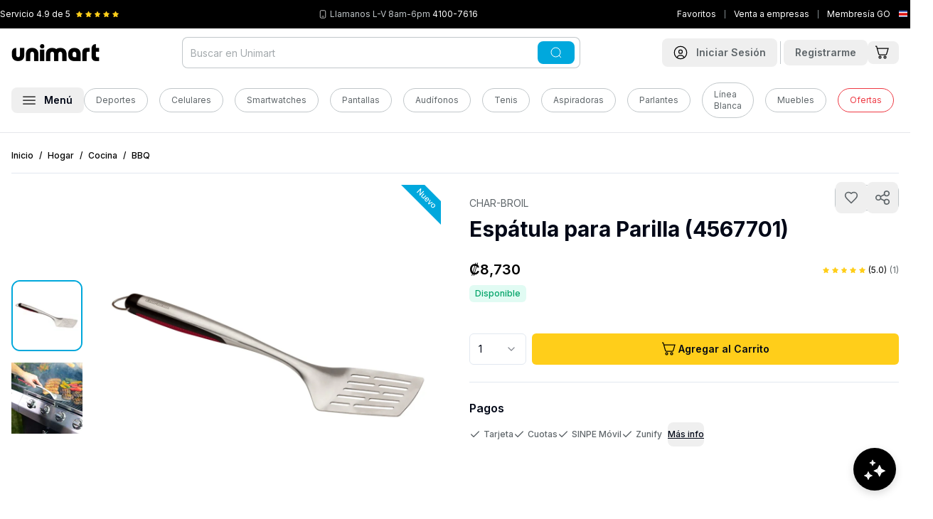

--- FILE ---
content_type: text/javascript
request_url: https://cdn.shopify.com/oxygen-v2/29406/33326/69828/2903279/assets/TestFreaksReviewsSection-BcI2G9EK.js
body_size: 4083
content:
import{r as e,j as s,R as a}from"./components-CJmJNa55.js";import{B as r}from"./button-DuhqA6xR.js";import{B as t}from"./badge-Bgo0QCEn.js";import{D as n,b as i,X as l,T as o,a as c,c as d,d as u,f as m}from"./typography-BY4GzvZg.js";import{A as x,a as h,b as p,c as g}from"./accordion-Dk_2Q386.js";import{P as v}from"./progress-DPpA8nrF.js";import{b as j,c as f}from"./createLucideIcon-BeK2u5Hp.js";import{S as y}from"./separator-Do5h7Lej.js";import{S as b,R as N}from"./ReviewStars-ClsaZ2CP.js";import{T as w}from"./TestFreaksItem-CkPFelR8.js";import{I as C}from"./input-BTWiKAXK.js";import{a as k}from"./axios-Bi9gu3CH.js";import{P as S}from"./plus-C9faygBB.js";import{M as q}from"./minus-D_t7LQ1h.js";import{C as _}from"./chevron-down-BRfJZjS9.js";import"./index-CtIwtFUr.js";const P=j("CirclePlus",[["circle",{cx:"12",cy:"12",r:"10",key:"1mglay"}],["path",{d:"M8 12h8",key:"1wcyev"}],["path",{d:"M12 8v8",key:"napkw2"}]]),D=j("Move",[["polyline",{points:"5 9 2 12 5 15",key:"1r5uj5"}],["polyline",{points:"9 5 12 2 15 5",key:"5v383o"}],["polyline",{points:"15 19 12 22 9 19",key:"g7qi8m"}],["polyline",{points:"19 9 22 12 19 15",key:"tpp73q"}],["line",{x1:"2",x2:"22",y1:"12",y2:"12",key:"1dnqot"}],["line",{x1:"12",x2:"12",y1:"2",y2:"22",key:"7eqyqh"}]]),z=j("ZoomIn",[["circle",{cx:"11",cy:"11",r:"8",key:"4ej97u"}],["line",{x1:"21",x2:"16.65",y1:"21",y2:"16.65",key:"13gj7c"}],["line",{x1:"11",x2:"11",y1:"8",y2:"14",key:"1vmskp"}],["line",{x1:"8",x2:"14",y1:"11",y2:"11",key:"durymu"}]]),M=j("ZoomOut",[["circle",{cx:"11",cy:"11",r:"8",key:"4ej97u"}],["line",{x1:"21",x2:"16.65",y1:"21",y2:"16.65",key:"13gj7c"}],["line",{x1:"8",x2:"14",y1:"11",y2:"11",key:"durymu"}]]),A=e.forwardRef((({className:e,...a},r)=>s.jsx("textarea",{className:f("flex min-h-[80px] w-full border border-input bg-background px-3 py-2 text-sm ring-offset-background focus-visible:outline-none focus-visible:ring-2 focus-visible:ring-ring focus-visible:ring-offset-2 disabled:cursor-not-allowed disabled:opacity-50 \n          \n          focus:ring-accent-blue focus-visible:ring-accent-blue\n          rounded-lg\n          placeholder:text-unimart-gray-100\n          ",e),ref:r,...a})));function U({src:a,alt:t,isOpen:o,onClose:c,width:d,height:u}){const[m,x]=e.useState(1),[h,p]=e.useState({x:0,y:0}),[g,v]=e.useState(!1),[j,f]=e.useState({x:0,y:0}),y=e.useRef(null);e.useEffect((()=>{x(1),p({x:0,y:0})}),[o]);const b=()=>{v(!1)};return e.useEffect((()=>{if(g){const e=()=>v(!1),s=()=>v(!1);return window.addEventListener("mouseup",e),window.addEventListener("touchend",s),()=>{window.removeEventListener("mouseup",e),window.removeEventListener("touchend",s)}}}),[g]),s.jsx(n,{open:o,onOpenChange:e=>!e&&c(),children:s.jsx(i,{className:"\n          w-full h-full max-w-none p-0 m-0 rounded-none inset-0 translate-x-0 translate-y-0 top-0 left-0 bottom-0 right-0\n          lg:left-0 lg:top-0 lg:translate-x-0 lg:translate-y-0 bg-white z-[90] border-0 shadow-none\n        ",onClick:c,overlayClassName:"bg-white z-[90]",closeButtonDisplay:!1,children:s.jsx("div",{className:"wrapper",children:s.jsx("div",{className:"flex flex-col h-full w-full",children:s.jsxs("div",{className:"flex-1 relative",children:[s.jsx("div",{className:"flex items-center justify-center h-full w-full",onClick:e=>e.stopPropagation(),ref:y,children:s.jsx("div",{className:"h-full w-full flex items-center justify-center overflow-hidden",style:{cursor:m>1?"move":"default"},children:s.jsx("img",{src:a,alt:t,className:"object-contain h-full max-h-[80vh]",style:{transform:`scale(${m}) translate(${h.x/m}px, ${h.y/m}px)`,transformOrigin:"center",userSelect:"none",transition:g?"none":"transform 0.2s ease-out"},width:d,height:u,onMouseDown:e=>{m>1&&(e.preventDefault(),v(!0),f({x:e.clientX-h.x,y:e.clientY-h.y}))},onMouseMove:e=>{if(g&&m>1){e.preventDefault();const s=e.clientX-j.x,a=e.clientY-j.y,r=250*(m-1),t=Math.max(Math.min(s,r),-r),n=Math.max(Math.min(a,r),-r);p({x:t,y:n})}},onMouseUp:b,onMouseLeave:b,onTouchStart:e=>{m>1&&(e.stopPropagation(),v(!0),f({x:e.touches[0].clientX-h.x,y:e.touches[0].clientY-h.y}))},onTouchMove:e=>{if(g&&m>1){e.stopPropagation(),e.preventDefault();const s=e.touches[0].clientX-j.x,a=e.touches[0].clientY-j.y,r=250*(m-1),t=Math.max(Math.min(s,r),-r),n=Math.max(Math.min(a,r),-r);p({x:t,y:n})}},onTouchEnd:()=>{v(!1)},draggable:!1,onClick:e=>e.stopPropagation()})})}),s.jsxs("div",{className:"absolute top-4 right-4 flex gap-2 z-[91]",onClick:e=>e.stopPropagation(),children:[s.jsx(r,{variant:"outline",size:"icon",onClick:e=>{e.stopPropagation(),x((e=>{const s=Math.max(e-.5,1);return 1===s&&p({x:0,y:0}),s}))},disabled:1>=m,className:"h-10 w-10 bg-white/80 border border-gray-300 text-gray-700 hover:bg-gray-100 hover:text-gray-900 shadow-md",children:s.jsx(M,{size:18})}),s.jsx(r,{variant:"outline",size:"icon",onClick:e=>{e.stopPropagation(),x((e=>Math.min(e+.5,3)))},disabled:m>=3,className:"h-10 w-10 bg-white/80 border border-gray-300 text-gray-700 hover:bg-gray-100 hover:text-gray-900 shadow-md",children:s.jsx(z,{size:18})}),s.jsx(r,{variant:"outline",size:"icon",onClick:c,className:"h-10 w-10 bg-white/80 border border-gray-300 text-gray-700 hover:bg-gray-100 hover:text-gray-900 shadow-md",children:s.jsx(l,{size:18})})]}),m>1&&s.jsxs("div",{className:"absolute top-4 left-4 flex items-center gap-1 text-gray-700 bg-white/80 py-2 px-3 rounded-md z-[91] border border-gray-300 shadow-md",children:[s.jsx(D,{size:16}),s.jsx("span",{className:"text-xs",children:"Arrastrar imagen"})]})]})})})})})}A.displayName="Textarea";const T=({review:a,listIndex:r})=>{const t=a.score?a.score/a.score_max*5:null,n=a.source||a.author||"Anonymous",[i,l]=e.useState(null);return s.jsx(w,{author:n,listIndex:r,date:a.date,reviewContent:a.extract,feedbackUrl:a.feedback_url,votesUp:a.votes_up,votesDown:a.votes_down,score:t,avatarImage:a.logo,children:s.jsxs(s.Fragment,{children:[a.pros&&s.jsxs(o,{className:"mb-2",children:[s.jsx("strong",{children:"Pros:"})," ",a.pros]}),a.cons&&s.jsxs(o,{className:"mb-2",children:[s.jsx("strong",{children:"Cons:"})," ",a.cons]}),a.images&&a.images.length>0&&s.jsx("div",{className:"flex flex-wrap gap-2 mt-2 mb-3",children:a.images.map(((e,a)=>s.jsx("button",{className:"relative w-24 h-24 overflow-hidden rounded-md border border-gray-200 cursor-pointer",onClick:()=>l(a),children:s.jsx("img",{src:e.icon,alt:`Review image ${a+1}`,className:"object-cover w-full h-full",width:e.icon_width,height:e.icon_height})},a)))}),null!==i&&a.images&&a.images.length>0&&s.jsx(U,{src:a.images[i].large,alt:`Review image ${i+1}`,isOpen:null!==i,onClose:()=>l(null),width:a.images[i].large_width,height:a.images[i].large_height})]})})},E=({variantSku:a,variantDisplayName:t,requestUrl:m})=>{const x="/external/test_freaks/review_create",[h,p]=e.useState(!1),[g,v]=e.useState(""),[j,f]=e.useState({...O,product_id:a,product_name:t,product_url:m}),[y,N]=e.useState(""),[w,_]=e.useState(""),D=e=>{f({...j,[e.target.name]:e.target.value})},z=s.jsxs("form",{action:x,method:"POST",onSubmit:async e=>{var s;p(!0),e.preventDefault();try{const e=await k.post(x,j);v(e.data.message)}catch(a){(null==(s=null==a?void 0:a.response)?void 0:s.data)&&v(a.response.data.message)}p(!1)},children:[s.jsxs("div",{className:"flex items-center gap-1 mb-4",children:[Array.from({length:5}).map(((e,a)=>{const t=a+1;return s.jsx(r,{variant:"ghost",size:"icon",className:"p-2 w-auto h-auto",onClick:()=>f({...j,score:t}),children:s.jsx(b,{fill:(j.score||0)<t?"#c1c7ca":"#FFCE1A"})},t)})),s.jsx(o,{className:"ml-3 text-unimart-gray-200",children:j.score?I[j.score]:"Da clic en las estrellas para evaluar producto"})]}),s.jsx(C,{name:"author",required:!0,placeholder:"Tu nombre (requerido)",className:"mb-2",onChange:D}),s.jsx(A,{name:"extract",onChange:e=>f({...j,content:e.target.value}),required:!0,placeholder:"Escribe aquí tu opinion sobre el articulo \n(requerido) \n \n Describa por ejemplo \n   -Por qué elegiste esta valoración\n   -Qué te gustó o no te gustó",className:"mb-2 min-h-[150px]"}),s.jsx(o,{className:"mb-2 text-unimart-gray-200",children:"Pros & contras"}),s.jsxs("div",{className:"flex w-full max-w-sm items-center space-x-2 mb-3",children:[s.jsx(C,{placeholder:"Un punto a favor sobre este artículo",value:y,onChange:e=>N(e.target.value)}),s.jsx(r,{variant:"ghost",size:"icon",onClick:()=>{f({...j,pros:[...j.pros,y]}),N("")},disabled:!y,children:s.jsx(P,{})})]}),j.pros.length>0&&s.jsx("div",{className:"flex flex-col gap-1 mb-3",children:j.pros.map(((e,a)=>s.jsxs("div",{className:"flex items-center border border-unimart-gray-100 rounded px-2",children:[s.jsx(S,{className:"mr-2",color:"#A4AAAD",size:16}),s.jsx(o,{className:"flex-1",children:e}),s.jsx(r,{variant:"ghost",size:"icon",onClick:()=>(e=>{f({...j,pros:j.pros.filter(((s,a)=>a!==e))})})(a),children:s.jsx(l,{})})]},a)))}),s.jsxs("div",{className:"flex w-full max-w-sm items-center space-x-2 mb-3",children:[s.jsx(C,{placeholder:"Un punto en contra sobre este artículo",value:w,onChange:e=>_(e.target.value)}),s.jsx(r,{variant:"ghost",size:"icon",onClick:()=>{f({...j,cons:[...j.cons,w]}),_("")},disabled:!w,children:s.jsx(P,{})})]}),j.cons.length>0&&s.jsx("div",{className:"flex flex-col gap-1 mb-3",children:j.cons.map(((e,a)=>s.jsxs("div",{className:"flex items-center border border-unimart-gray-100 rounded px-2",children:[s.jsx(q,{className:"mr-2",color:"#A4AAAD",size:16}),s.jsx(o,{className:"flex-1",children:e}),s.jsx(r,{variant:"ghost",size:"icon",onClick:()=>(e=>{f({...j,cons:j.cons.filter(((s,a)=>a!==e))})})(a),children:s.jsx(l,{})})]},a)))}),s.jsx(o,{className:"text-unimart-gray-200 mb-2",children:"Tu correo electrónico:"}),s.jsx(o,{variant:"caption",className:"text-unimart-gray-200 mb-2",children:"Se requiere correo electrónico válido para verificar esta valoración. Tu correo electrónico no se mostrará ni se compartirá con terceros."}),s.jsx(C,{name:"author_email",type:"email",onChange:D,required:!0,placeholder:"Correo electrónico (requerido)",className:"mb-4"}),s.jsx(r,{type:"submit",fullWidth:!0,disabled:h,children:"Enviar"})]}),M=s.jsx("div",{children:s.jsx(o,{variant:"h3",className:"text-center text-unimart-gray-200",children:g})});return s.jsxs(n,{onOpenChange:e=>{e||(f({...j,...O}),v(""))},children:[s.jsx(c,{asChild:!0,children:s.jsx(r,{variant:"outline",size:"lg",fullWidth:!0,children:"Escribir opinión"})}),s.jsxs(i,{children:[s.jsx(d,{children:s.jsx(u,{asChild:!0,children:s.jsx(o,{variant:"h3",className:"text-left pr-3",children:"Escribir opinión"})})}),s.jsxs("div",{className:"overflow-y-auto lg:overflow-y-visible",children:[g&&M,!g&&z]})]})]})},I={1:"No muy bueno. No lo recomiendo",2:"Le falta algo",3:"Promedio. Común",4:"Bueno. Lo recomiendo",5:"Perfecto! Altamente recomendado"},O={score:void 0,author:"",author_email:"",content:"",pros:[],cons:[]},R=({qa:e,listIndex:a})=>s.jsx(w,{author:e.author,listIndex:a,date:e.date,reviewContent:e.title,feedbackUrl:e.feedback_url,votesUp:e.votes_up,votesDown:e.votes_down,score:null,children:s.jsxs(s.Fragment,{children:[e.extract&&s.jsx(o,{children:e.extract}),e.responses.length>0&&s.jsx("div",{className:"flex flex-col pl-5 gap-2",children:e.responses.map(((e,a)=>s.jsx("div",{className:"bg-unimart-gray-25 p-4",children:s.jsx(w,{author:e.name,listIndex:a+1,date:e.date,reviewContent:e.response,score:null})},a)))})]})}),V=({variantSku:a,variantDisplayName:t,requestUrl:l,buttonClassName:x})=>{const h="/external/test_freaks/question_create",[p,g]=e.useState(!1),[v,j]=e.useState(""),[f,y]=e.useState({...W,product_id:a,product_name:t,product_url:l,question:"",details:"",mail_answer:"true"}),b=e=>{y({...f,[e.target.name]:e.target.value})},N=s.jsxs("form",{action:h,method:"POST",onSubmit:async e=>{var s;g(!0),e.preventDefault();try{const e=await k.post(h,f);j(e.data.message)}catch(a){(null==(s=null==a?void 0:a.response)?void 0:s.data)&&j(a.response.data.message)}g(!1)},children:[s.jsx(C,{name:"author",required:!0,placeholder:"Tu nombre (requerido)",className:"mb-2",onChange:b}),s.jsx(C,{name:"question",required:!0,placeholder:"Tu pregunta (requerido)",className:"mb-2",onChange:b}),s.jsx(A,{name:"details",onChange:e=>y({...f,details:e.target.value}),required:!0,placeholder:"Detalles adicionales (opcional)",className:"mb-2 min-h-[150px]"}),s.jsx(o,{className:"text-unimart-gray-200 mb-2",children:"Tu correo electrónico:"}),s.jsx(o,{variant:"caption",className:"text-unimart-gray-200 mb-2",children:"Se requiere correo electrónico válido para verificar esta valoración. Tu correo electrónico no se mostrará ni se compartirá con terceros."}),s.jsx(C,{name:"author_email",type:"email",onChange:b,required:!0,placeholder:"Correo electrónico (requerido)",className:"mb-4"}),s.jsx(r,{type:"submit",fullWidth:!0,disabled:p,children:"Enviar"})]}),w=s.jsx("div",{children:s.jsx(o,{variant:"h3",className:"text-center text-unimart-gray-200",children:v})});return s.jsxs(n,{onOpenChange:e=>{e||(y({...f,...W}),j(""))},children:[s.jsx(c,{asChild:!0,children:s.jsx(r,{variant:"outline",size:"lg",fullWidth:!0,className:x,children:"Hacer pregunta"})}),s.jsxs(i,{children:[s.jsxs(d,{children:[s.jsx(u,{asChild:!0,children:s.jsx(o,{variant:"h3",className:"text-left",children:"Hacer pregunta"})}),s.jsx(m,{className:"hidden",children:"Formulario para preguntas"})]}),s.jsxs("div",{className:"overflow-y-auto lg:overflow-y-visible",children:[v&&w,!v&&N]})]})]})},W={author:"",author_email:"",question:"",details:""},F=({data:e,className:a,selectedVariant:r,selectedVariantDisplayName:t,requestUrl:n})=>{var i;const l=(e=>{if(!e)return[0,0,0,0,0];const s=e.reduce(((e,s)=>e+s),0);return e.map((e=>s>0?e/s*100:0))})(e.totalScoreDistAll);return s.jsxs("div",{id:"testfreaks-reviews-section",className:f("scroll-mt-28",a),children:[s.jsx(o,{variant:"h3",htmlTag:"h2",className:"mb-5",children:"Opiniones & Preguntas"}),s.jsxs("div",{className:"grid grid-cols-1 gap-5 lg:grid-cols-2 lg:gap-x-10",children:[s.jsxs("div",{className:"border rounded-xl border-unimart-gray-50 p-5 lg:p-10",children:[s.jsxs("div",{className:"flex gap-10 mb-10",children:[s.jsxs("div",{className:"flex flex-col items-center justify-center",children:[s.jsx("h5",{className:"text-[36px] font-bold mb-2",children:e.displayScore.toFixed(1)}),s.jsx(N,{value:e.displayScore,displayValue:!1,className:"mb-2"}),s.jsxs(o,{variant:"caption",className:"text-unimart-gray-200",children:[e.totalScoresCount," opiniones"]})]}),s.jsxs("div",{className:"flex flex-col gap-3 flex-1",children:[s.jsx(L,{ratingScore:5,ratingCountPercentage:l[4]}),s.jsx(L,{ratingScore:4,ratingCountPercentage:l[3]}),s.jsx(L,{ratingScore:3,ratingCountPercentage:l[2]}),s.jsx(L,{ratingScore:2,ratingCountPercentage:l[1]}),s.jsx(L,{ratingScore:1,ratingCountPercentage:l[0]})]})]}),s.jsx(E,{variantSku:(null==r?void 0:r.sku)||"UNKNOWN",variantDisplayName:t,requestUrl:n})]}),s.jsx("div",{children:s.jsxs(x,{type:"multiple",defaultValue:["customer"],children:[s.jsx(X,{title:"Opiniones de expertos",accordionIdentifier:"pro",reviews:e.proReviews,initialNextPageUrl:null==(i=e.proReviews)?void 0:i.next_page_url,totalCount:e.reviewsSummary.pro_review_count||0}),s.jsx(X,{title:"Opiniones de usuarios",accordionIdentifier:"customer",reviews:e.userAndCustomerReviews,initialNextPageUrl:e.userAndCustomerReviews.users_next_page_url,totalCount:(e.reviewsSummary.user_review_count||0)+(e.reviewsSummary.your_review_count||0)}),s.jsx($,{data:e.questionsAndAnswers,selectedVariantSku:(null==r?void 0:r.sku)||"UNKNOWN",selectedVariantDisplayName:t,requestUrl:n})]})})]})]})},L=({ratingScore:e,ratingCountPercentage:a})=>s.jsxs("div",{className:"flex items-center",children:[s.jsx(o,{variant:"caption",className:"mr-1",children:e}),s.jsx(b,{className:"mr-3",height:14,width:14,"data-filled":!1,fill:"#c1c7ca"}),s.jsx(v,{value:a,className:"h-2"})]}),X=({title:n,accordionIdentifier:i,reviews:l,initialNextPageUrl:c,totalCount:d})=>{const[u,m]=e.useState([]),[x,v]=e.useState(c),[j,f]=e.useState(!1);if(e.useEffect((()=>{v(c),m([])}),[c]),!l||0==l.reviews.length)return null;const b=[...l.reviews,...u];return s.jsxs(h,{title:n,value:i,children:[s.jsx(p,{className:"hover:no-underline",children:s.jsxs("div",{className:"flex items-center",children:[s.jsx(o,{variant:"h4",className:"text-unimart-gray-200 group-data-[state=open]:text-black no-underline mr-2",children:n}),s.jsx(t,{size:"sm",children:s.jsx("span",{className:"no-underline",children:d})})]})}),s.jsxs(g,{children:[b.map(((e,r)=>s.jsxs(a.Fragment,{children:[s.jsx(T,{review:e,listIndex:r}),r<l.reviews.length-1&&s.jsx(y,{className:"my-5"})]},r))),x&&s.jsxs(r,{fullWidth:!0,className:"mt-5",onClick:async()=>{if(x){f(!0);try{const e=await k.get(x),s=e.data.reviews,a=e.data.next_page_url;m([...u,...s]),v(a)}catch(e){}finally{f(!1)}}},variant:"outline",disabled:j,children:["Ver más opiniones",s.jsx(_,{className:"ml-2"})]})]})]})},$=({data:e,selectedVariantSku:a,selectedVariantDisplayName:r,requestUrl:n})=>{const i=e&&e.questions&&e.questions.length>0,l=i?e.questions.length:0;return s.jsxs(h,{title:"Preguntas y respuestas",value:"qa",children:[s.jsx(p,{className:"hover:no-underline",children:s.jsxs("div",{className:"flex items-center",children:[s.jsx(o,{variant:"h4",className:"text-unimart-gray-200 group-data-[state=open]:text-black no-underline mr-2",children:"Preguntas y respuestas"}),s.jsx(t,{size:"sm",children:s.jsx("span",{className:"no-underline",children:l})})]})}),s.jsxs(g,{children:[s.jsx(V,{variantSku:a,variantDisplayName:r,requestUrl:n,buttonClassName:"mb-4"}),!i&&s.jsx(o,{variant:"body",className:"text-unimart-gray-200 text-center my-5",children:"Sé el primero en hacer una pregunta"}),i&&e.questions.map(((e,a)=>s.jsx(R,{qa:e,listIndex:a},a)))]})]})};export{F as default};


--- FILE ---
content_type: text/javascript
request_url: https://cdn.shopify.com/oxygen-v2/29406/33326/69828/2903279/assets/CreateNewListForm-BGJ4fYW-.js
body_size: 777
content:
import{j as e,r as t}from"./components-CJmJNa55.js";import{W as s}from"./index-D9bJrFDs.js";import{B as a}from"./button-DuhqA6xR.js";import{T as r}from"./typography-BY4GzvZg.js";import{I as n}from"./input-BTWiKAXK.js";import{S as i}from"./store-apis-DuujmNYB.js";function l({fetcher:s,analytics:r,children:n,disabled:i,onSuccess:l}){const d=t.useRef(null),c=t.useRef(l);return t.useEffect((()=>{c.current=l}),[l]),t.useEffect((()=>{var e;if("idle"===s.state&&s.data&&s.data!==d.current){if(d.current=s.data,"object"!=typeof s.data||!s.data)return;!("errors"in s.data&&Array.isArray(s.data.errors)&&s.data.errors.length>0)&&s.data.cart&&(null==(e=c.current)||e.call(c))}"submitting"===s.state&&(d.current=null)}),[s.state,s.data]),e.jsxs(e.Fragment,{children:[e.jsx("input",{name:"analytics",type:"hidden",value:JSON.stringify(r)}),e.jsx(a,{type:"submit",onClick:e=>{i&&e.preventDefault()},disabled:"idle"!==s.state,variant:"default",size:"lg",fullWidth:!0,className:i?"opacity-50 cursor-not-allowed":"",children:n})]})}function d({analytics:t,children:a,disabled:r,lines:n,onClick:i,productTags:d,onSuccess:c}){return e.jsx(s,{route:"/cart",inputs:{lines:n,productTags:d},action:s.ACTIONS.LinesAdd,children:s=>e.jsx(l,{fetcher:s,analytics:t,disabled:r,onSuccess:c,children:a})})}const c=t.createContext({selectedCustomNameIndex:0,setselectedCustomNameIndex:()=>{},savedList:[],setsavedList:()=>{},WishlistText:"",setWishlistText:()=>{},shareListSenderName:"",setShareListSenderName:()=>{},senderEmail:"",setSenderEmail:()=>{}}),o=({children:s})=>{const[a,r]=t.useState(0),[n,i]=t.useState([]),[l,d]=t.useState("Add"),[o,m]=t.useState("SwymCorp"),[u,h]=t.useState("admin@swymcorp.com");return e.jsx(c.Provider,{value:{selectedCustomNameIndex:a,setselectedCustomNameIndex:r,savedList:n,setsavedList:i,WishlistText:l,setWishlistText:d,shareListSenderName:o,setShareListSenderName:m,senderEmail:u,setSenderEmail:h},children:s})},m=({existingListNames:s,onSubmit:l,loading:d,onCancel:c})=>{const[o,m]=t.useState(),[u,h]=t.useState("");return e.jsxs("div",{children:[e.jsx(n,{onChange:function(e){const t=e.target.value;h(t),m(function(e){let t=function(e,t){return e?3>e.length?t.minLength:e.length>50?t.maxLength:void 0:t.empty}(e,{empty:"Debe ingresar un nombre para la lista",minLength:"Nombre debe tener al menos 3 caracteres",maxLength:"Nombre debe tener menos de 50 caracteres"}),a=((e,t,s)=>{if(-1!==t.indexOf(e))return s})(e,s,"List name already exists");return t||a}(t))},placeholder:i.defaultWishlistName,value:u}),e.jsx(r,{className:"text-accent-red mt-3",role:"alert",children:o}),e.jsxs("div",{className:"flex flex-col mt-5",children:[e.jsx(a,{onClick:()=>{l(u)},disabled:d||!!o||!u,className:"mb-3",children:"Crear lista"}),!!c&&e.jsx(a,{onClick:()=>{c&&(h(""),c())},variant:"outline",className:"text-sm font-bold",children:"Cancelar"})]})]})};export{d as A,m as C,c as D,o as W};


--- FILE ---
content_type: text/javascript
request_url: https://cdn.shopify.com/oxygen-v2/29406/33326/69828/2903279/assets/Money-BJ3qGCB0.js
body_size: 567
content:
import{r,j as e}from"./components-CJmJNa55.js";import{c as o}from"./createLucideIcon-BeK2u5Hp.js";const t=r.createContext({storeDomain:"test",storefrontToken:"abc123",storefrontApiVersion:"2024-10",countryIsoCode:"US",languageIsoCode:"EN",getStorefrontApiUrl:()=>"",getPublicTokenHeaders:()=>({}),getShopifyDomain:()=>""});const n=new Map;function a(r,e){const o=JSON.stringify([r,e]);return function(){let t=n.get(o);return t||(t=new Intl.NumberFormat(r,e),n.set(o,t)),t}}const i=({data:n,className:i,clearDecimals:u=!1})=>{const c=function(e){const{countryIsoCode:o,languageIsoCode:n}=function(){const e=r.useContext(t);if(!e)throw new Error("'useShop()' must be a descendent of <ShopifyProvider/>");return e}(),i=n.includes("_")?n.replace("_","-"):`${n}-${o}`;if(!i)throw new Error("useMoney(): Unable to get 'locale' from 'useShop()', which means that 'locale' was not passed to '<ShopifyProvider/>'. 'locale' is required for 'useMoney()' to work");const u=parseFloat(e.amount),{defaultFormatter:c,nameFormatter:s,narrowSymbolFormatter:l,withoutTrailingZerosFormatter:m,withoutCurrencyFormatter:y,withoutTrailingZerosOrCurrencyFormatter:f}=r.useMemo((()=>{const r={style:"currency",currency:e.currencyCode};return{defaultFormatter:a(i,r),nameFormatter:a(i,{...r,currencyDisplay:"name"}),narrowSymbolFormatter:a(i,{...r,currencyDisplay:"narrowSymbol"}),withoutTrailingZerosFormatter:a(i,{...r,minimumFractionDigits:0,maximumFractionDigits:0}),withoutCurrencyFormatter:a(i),withoutTrailingZerosOrCurrencyFormatter:a(i,{minimumFractionDigits:0,maximumFractionDigits:0})}}),[e.currencyCode,i]),d=r=>"currency"===r.type,g=r.useMemo((()=>({original:()=>e,currencyCode:()=>e.currencyCode,localizedString:()=>c().format(u),parts:()=>c().formatToParts(u),withoutTrailingZeros:()=>u%1==0?m().format(u):c().format(u),withoutTrailingZerosAndCurrency:()=>u%1==0?f().format(u):y().format(u),currencyName:()=>{var r,o;return null!=(r=null==(o=s().formatToParts(u).find(d))?void 0:o.value)?r:e.currencyCode},currencySymbol:()=>{var r,o;return null!=(r=null==(o=c().formatToParts(u).find(d))?void 0:o.value)?r:e.currencyCode},currencyNarrowSymbol:()=>{var r,e;return null!=(r=null==(e=l().formatToParts(u).find(d))?void 0:e.value)?r:""},amount:()=>c().formatToParts(u).filter((r=>["decimal","fraction","group","integer","literal"].includes(r.type))).map((r=>r.value)).join("")})),[e,u,s,c,l,y,m,f]);return r.useMemo((()=>new Proxy(g,{get:(r,e)=>{var o;return null==(o=Reflect.get(r,e))?void 0:o.call(null)}})),[g])}(n),s=r.useCallback(((r,e)=>{let o=r.replace(/\s/g,"");if(e){const r=o.lastIndexOf(".");-1!==r&&(o=o.substring(0,r))}return o}),[])(c.withoutTrailingZerosAndCurrency,u);return e.jsxs("span",{className:o("money",i),children:[c.currencyNarrowSymbol,s]})};export{i as M};


--- FILE ---
content_type: image/svg+xml
request_url: https://cdn.shopify.com/oxygen-v2/29406/33326/69828/2903279/assets/services-black-EbdHGcGg.svg
body_size: -88
content:
<svg width="40" height="40" viewBox="0 0 40 40" fill="none" xmlns="http://www.w3.org/2000/svg">
<path d="M28 4H12C7.58172 4 4 7.58172 4 12V28C4 32.4183 7.58172 36 12 36H28C32.4183 36 36 32.4183 36 28V12C36 7.58172 32.4183 4 28 4Z" fill="black"/>
<g clip-path="url(#clip0_390_13601)">
<path opacity="0.9" d="M20 12C18.2641 12 16.5992 12.6896 15.3717 13.9171C14.1442 15.1446 13.4546 16.8095 13.4546 18.5455V23.6364C13.4546 24.8436 14.4291 25.8182 15.6364 25.8182H17.8182V20H14.9091V18.5455C14.9091 15.7309 17.1855 13.4545 20 13.4545C22.8146 13.4545 25.091 15.7309 25.091 18.5455V20H22.1819V25.8182H25.091V26.5455H20V28H24.3637C25.571 28 26.5455 27.0255 26.5455 25.8182V18.5455C26.5455 16.8095 25.8559 15.1446 24.6284 13.9171C23.4009 12.6896 21.736 12 20 12Z" fill="white"/>
</g>
<defs>
<clipPath id="clip0_390_13601">
<rect width="16" height="16" fill="white" transform="translate(12 12)"/>
</clipPath>
</defs>
</svg>


--- FILE ---
content_type: text/javascript
request_url: https://cdn.shopify.com/oxygen-v2/29406/33326/69828/2903279/assets/ProductImage-CkHgaDbm.js
body_size: 15205
content:
import{h as e,r as t,j as r}from"./components-CJmJNa55.js";import{u as n}from"./useMediaQuery-BLjKXmpG.js";import{c as o}from"./productUtils-gpLAB3tr.js";import{C as a,a as i,d as s,c,b as l}from"./carousel-Zv_rH0hM.js";import{D as u,a as d,b as f,c as p,d as h,e as m}from"./typography-BY4GzvZg.js";import{c as g}from"./createLucideIcon-BeK2u5Hp.js";import{i as y}from"./isNil-aV-w2MPu.js";import{I as v}from"./Image-CtAufLdB.js";import"./button-DuhqA6xR.js";import"./chevron-left-B2YHA8uV.js";import"./chevron-right-BvTLLejJ.js";var b={exports:{}},x={};(()=>{var e={679:(e,t,r)=>{var n=r(296),o={childContextTypes:!0,contextType:!0,contextTypes:!0,defaultProps:!0,displayName:!0,getDefaultProps:!0,getDerivedStateFromError:!0,getDerivedStateFromProps:!0,mixins:!0,propTypes:!0,type:!0},a={name:!0,length:!0,prototype:!0,caller:!0,callee:!0,arguments:!0,arity:!0},i={$$typeof:!0,compare:!0,defaultProps:!0,displayName:!0,propTypes:!0,type:!0},s={};function c(e){return n.isMemo(e)?i:s[e.$$typeof]||o}s[n.ForwardRef]={$$typeof:!0,render:!0,defaultProps:!0,displayName:!0,propTypes:!0},s[n.Memo]=i;var l=Object.defineProperty,u=Object.getOwnPropertyNames,d=Object.getOwnPropertySymbols,f=Object.getOwnPropertyDescriptor,p=Object.getPrototypeOf,h=Object.prototype;e.exports=function e(t,r,n){if("string"!=typeof r){if(h){var o=p(r);o&&o!==h&&e(t,o,n)}var i=u(r);d&&(i=i.concat(d(r)));for(var s=c(t),m=c(r),g=0;g<i.length;++g){var y=i[g];if(!(a[y]||n&&n[y]||m&&m[y]||s&&s[y])){var v=f(r,y);try{l(t,y,v)}catch(b){}}}}return t}},103:(e,t)=>{var r="function"==typeof Symbol&&Symbol.for,n=r?Symbol.for("react.element"):60103,o=r?Symbol.for("react.portal"):60106,a=r?Symbol.for("react.fragment"):60107,i=r?Symbol.for("react.strict_mode"):60108,s=r?Symbol.for("react.profiler"):60114,c=r?Symbol.for("react.provider"):60109,l=r?Symbol.for("react.context"):60110,u=r?Symbol.for("react.async_mode"):60111,d=r?Symbol.for("react.concurrent_mode"):60111,f=r?Symbol.for("react.forward_ref"):60112,p=r?Symbol.for("react.suspense"):60113,h=r?Symbol.for("react.suspense_list"):60120,m=r?Symbol.for("react.memo"):60115,g=r?Symbol.for("react.lazy"):60116,y=r?Symbol.for("react.block"):60121,v=r?Symbol.for("react.fundamental"):60117,b=r?Symbol.for("react.responder"):60118,x=r?Symbol.for("react.scope"):60119;function w(e){if("object"==typeof e&&null!==e){var t=e.$$typeof;switch(t){case n:switch(e=e.type){case u:case d:case a:case s:case i:case p:return e;default:switch(e=e&&e.$$typeof){case l:case f:case g:case m:case c:return e;default:return t}}case o:return t}}}function S(e){return w(e)===d}t.AsyncMode=u,t.ConcurrentMode=d,t.ContextConsumer=l,t.ContextProvider=c,t.Element=n,t.ForwardRef=f,t.Fragment=a,t.Lazy=g,t.Memo=m,t.Portal=o,t.Profiler=s,t.StrictMode=i,t.Suspense=p,t.isAsyncMode=function(e){return S(e)||w(e)===u},t.isConcurrentMode=S,t.isContextConsumer=function(e){return w(e)===l},t.isContextProvider=function(e){return w(e)===c},t.isElement=function(e){return"object"==typeof e&&null!==e&&e.$$typeof===n},t.isForwardRef=function(e){return w(e)===f},t.isFragment=function(e){return w(e)===a},t.isLazy=function(e){return w(e)===g},t.isMemo=function(e){return w(e)===m},t.isPortal=function(e){return w(e)===o},t.isProfiler=function(e){return w(e)===s},t.isStrictMode=function(e){return w(e)===i},t.isSuspense=function(e){return w(e)===p},t.isValidElementType=function(e){return"string"==typeof e||"function"==typeof e||e===a||e===d||e===s||e===i||e===p||e===h||"object"==typeof e&&null!==e&&(e.$$typeof===g||e.$$typeof===m||e.$$typeof===c||e.$$typeof===l||e.$$typeof===f||e.$$typeof===v||e.$$typeof===b||e.$$typeof===x||e.$$typeof===y)},t.typeOf=w},296:(e,t,r)=>{e.exports=r(103)},921:(e,t)=>{var r,n=Symbol.for("react.element"),o=Symbol.for("react.portal"),a=Symbol.for("react.fragment"),i=Symbol.for("react.strict_mode"),s=Symbol.for("react.profiler"),c=Symbol.for("react.provider"),l=Symbol.for("react.context"),u=Symbol.for("react.server_context"),d=Symbol.for("react.forward_ref"),f=Symbol.for("react.suspense"),p=Symbol.for("react.suspense_list"),h=Symbol.for("react.memo"),m=Symbol.for("react.lazy"),g=Symbol.for("react.offscreen");r=Symbol.for("react.module.reference"),t.isValidElementType=function(e){return"string"==typeof e||"function"==typeof e||e===a||e===s||e===i||e===f||e===p||e===g||"object"==typeof e&&null!==e&&(e.$$typeof===m||e.$$typeof===h||e.$$typeof===c||e.$$typeof===l||e.$$typeof===d||e.$$typeof===r||void 0!==e.getModuleId)},t.typeOf=function(e){if("object"==typeof e&&null!==e){var t=e.$$typeof;switch(t){case n:switch(e=e.type){case a:case s:case i:case f:case p:return e;default:switch(e=e&&e.$$typeof){case u:case l:case d:case m:case h:case c:return e;default:return t}}case o:return t}}}},864:(e,t,r)=>{e.exports=r(921)},774:e=>{e.exports=function(e,t,r,n){var o=r?r.call(n,e,t):void 0;if(void 0!==o)return!!o;if(e===t)return!0;if("object"!=typeof e||!e||"object"!=typeof t||!t)return!1;var a=Object.keys(e),i=Object.keys(t);if(a.length!==i.length)return!1;for(var s=Object.prototype.hasOwnProperty.bind(t),c=0;c<a.length;c++){var l=a[c];if(!s(l))return!1;var u=e[l],d=t[l];if(!1===(o=r?r.call(n,u,d,l):void 0)||void 0===o&&u!==d)return!1}return!0}}},r={};function n(t){var o=r[t];if(void 0!==o)return o.exports;var a=r[t]={exports:{}};return e[t](a,a.exports,n),a.exports}n.n=e=>{var t=e&&e.__esModule?()=>e.default:()=>e;return n.d(t,{a:t}),t},n.d=(e,t)=>{for(var r in t)n.o(t,r)&&!n.o(e,r)&&Object.defineProperty(e,r,{enumerable:!0,get:t[r]})},n.o=(e,t)=>Object.prototype.hasOwnProperty.call(e,t),n.r=e=>{"undefined"!=typeof Symbol&&Symbol.toStringTag&&Object.defineProperty(e,Symbol.toStringTag,{value:"Module"}),Object.defineProperty(e,"__esModule",{value:!0})},n.nc=void 0;var o={};(()=>{n.r(o),n.d(o,{default:()=>Fe});const e=t;var r=n.n(e),a=n(864),i=n(774);n.n(i);const s=function(e){function t(e,n,c,l,f){for(var p,h,m,g,x,S=0,k=0,C=0,A=0,j=0,R=0,$=m=p=0,_=0,M=0,D=0,L=0,F=c.length,B=F-1,G="",H="",Y="",U="";F>_;){if(h=c.charCodeAt(_),_===B&&0!==k+A+C+S&&(0!==k&&(h=47===k?10:47),A=C=S=0,F++,B++),0===k+A+C+S){if(_===B&&(M>0&&(G=G.replace(d,"")),G.trim().length>0)){switch(h){case 32:case 9:case 59:case 13:case 10:break;default:G+=c.charAt(_)}h=59}switch(h){case 123:for(p=(G=G.trim()).charCodeAt(0),m=1,L=++_;F>_;){switch(h=c.charCodeAt(_)){case 123:m++;break;case 125:m--;break;case 47:switch(h=c.charCodeAt(_+1)){case 42:case 47:e:{for($=_+1;B>$;++$)switch(c.charCodeAt($)){case 47:if(42===h&&42===c.charCodeAt($-1)&&_+2!==$){_=$+1;break e}break;case 10:if(47===h){_=$+1;break e}}_=$}}break;case 91:h++;case 40:h++;case 34:case 39:for(;_++<B&&c.charCodeAt(_)!==h;);}if(0===m)break;_++}if(m=c.substring(L,_),0===p&&(p=(G=G.replace(u,"").trim()).charCodeAt(0)),64===p){switch(M>0&&(G=G.replace(d,"")),h=G.charCodeAt(1)){case 100:case 109:case 115:case 45:M=n;break;default:M=N}if(L=(m=t(n,M,m,h,f+1)).length,T>0&&(x=s(3,m,M=r(N,G,D),n,O,I,L,h,f,l),G=M.join(""),void 0!==x&&0===(L=(m=x.trim()).length)&&(h=0,m="")),L>0)switch(h){case 115:G=G.replace(w,i);case 100:case 109:case 45:m=G+"{"+m+"}";break;case 107:m=(G=G.replace(y,"$1 $2"))+"{"+m+"}",m=1===E||2===E&&a("@"+m,3)?"@-webkit-"+m+"@"+m:"@"+m;break;default:m=G+m,112===l&&(H+=m,m="")}else m=""}else m=t(n,r(n,G,D),m,l,f+1);Y+=m,m=D=M=$=p=0,G="",h=c.charCodeAt(++_);break;case 125:case 59:if((L=(G=(M>0?G.replace(d,""):G).trim()).length)>1)switch(0===$&&(p=G.charCodeAt(0),45===p||p>96&&123>p)&&(L=(G=G.replace(" ",":")).length),T>0&&void 0!==(x=s(1,G,n,e,O,I,H.length,l,f,l))&&0===(L=(G=x.trim()).length)&&(G="\0\0"),p=G.charCodeAt(0),h=G.charCodeAt(1),p){case 0:break;case 64:if(105===h||99===h){U+=G+c.charAt(_);break}default:58!==G.charCodeAt(L-1)&&(H+=o(G,p,h,G.charCodeAt(2)))}D=M=$=p=0,G="",h=c.charCodeAt(++_)}}switch(h){case 13:case 10:47===k?k=0:0===1+p&&107!==l&&G.length>0&&(M=1,G+="\0"),T*z>0&&s(0,G,n,e,O,I,H.length,l,f,l),I=1,O++;break;case 59:case 125:if(0===k+A+C+S){I++;break}default:switch(I++,g=c.charAt(_),h){case 9:case 32:if(0===A+S+k)switch(j){case 44:case 58:case 9:case 32:g="";break;default:32!==h&&(g=" ")}break;case 0:g="\\0";break;case 12:g="\\f";break;case 11:g="\\v";break;case 38:0===A+k+S&&(M=D=1,g="\f"+g);break;case 108:if(0===A+k+S+P&&$>0)switch(_-$){case 2:112===j&&58===c.charCodeAt(_-3)&&(P=j);case 8:111===R&&(P=R)}break;case 58:0===A+k+S&&($=_);break;case 44:0===k+C+A+S&&(M=1,g+="\r");break;case 34:case 39:0===k&&(A=A===h?0:0===A?h:A);break;case 91:0===A+k+C&&S++;break;case 93:0===A+k+C&&S--;break;case 41:0===A+k+S&&C--;break;case 40:0===A+k+S&&(0===p&&(2*j+3*R==533||(p=1)),C++);break;case 64:0===k+C+A+S+$+m&&(m=1);break;case 42:case 47:if(0>=A+S+C)switch(k){case 0:switch(2*h+3*c.charCodeAt(_+1)){case 235:k=47;break;case 220:L=_,k=42}break;case 42:47===h&&42===j&&L+2!==_&&(33===c.charCodeAt(L+2)&&(H+=c.substring(L,_+1)),g="",k=0)}}0===k&&(G+=g)}R=j,j=h,_++}if((L=H.length)>0){if(M=n,T>0&&void 0!==(x=s(2,H,M,e,O,I,L,l,f,l))&&0===(H=x).length)return U+H+Y;if(H=M.join(",")+"{"+H+"}",0!=E*P){switch(2!==E||a(H,2)||(P=0),P){case 111:H=H.replace(b,":-moz-$1")+H;break;case 112:H=H.replace(v,"::-webkit-input-$1")+H.replace(v,"::-moz-$1")+H.replace(v,":-ms-input-$1")+H}P=0}}return U+H+Y}function r(e,t,r){var o=t.trim().split(m);t=o;var a=o.length,i=e.length;switch(i){case 0:case 1:var s=0;for(e=0===i?"":e[0]+" ";a>s;++s)t[s]=n(e,t[s],r).trim();break;default:var c=s=0;for(t=[];a>s;++s)for(var l=0;i>l;++l)t[c++]=n(e[l]+" ",o[s],r).trim()}return t}function n(e,t,r){var n=t.charCodeAt(0);switch(33>n&&(n=(t=t.trim()).charCodeAt(0)),n){case 38:return t.replace(g,"$1"+e.trim());case 58:return e.trim()+t.replace(g,"$1"+e.trim());default:if(1*r>0&&t.indexOf("\f")>0)return t.replace(g,(58===e.charCodeAt(0)?"":"$1")+e.trim())}return e+t}function o(e,t,r,n){var i=e+";",s=2*t+3*r+4*n;if(944===s){e=i.indexOf(":",9)+1;var c=i.substring(e,i.length-1).trim();return c=i.substring(0,e).trim()+c+";",1===E||2===E&&a(c,1)?"-webkit-"+c+c:c}if(0===E||2===E&&!a(i,1))return i;switch(s){case 1015:return 97===i.charCodeAt(10)?"-webkit-"+i+i:i;case 951:return 116===i.charCodeAt(3)?"-webkit-"+i+i:i;case 963:return 110===i.charCodeAt(5)?"-webkit-"+i+i:i;case 1009:if(100!==i.charCodeAt(4))break;case 969:case 942:return"-webkit-"+i+i;case 978:return"-webkit-"+i+"-moz-"+i+i;case 1019:case 983:return"-webkit-"+i+"-moz-"+i+"-ms-"+i+i;case 883:if(45===i.charCodeAt(8))return"-webkit-"+i+i;if(i.indexOf("image-set(",11)>0)return i.replace(j,"$1-webkit-$2")+i;break;case 932:if(45===i.charCodeAt(4))switch(i.charCodeAt(5)){case 103:return"-webkit-box-"+i.replace("-grow","")+"-webkit-"+i+"-ms-"+i.replace("grow","positive")+i;case 115:return"-webkit-"+i+"-ms-"+i.replace("shrink","negative")+i;case 98:return"-webkit-"+i+"-ms-"+i.replace("basis","preferred-size")+i}return"-webkit-"+i+"-ms-"+i+i;case 964:return"-webkit-"+i+"-ms-flex-"+i+i;case 1023:if(99!==i.charCodeAt(8))break;return"-webkit-box-pack"+(c=i.substring(i.indexOf(":",15)).replace("flex-","").replace("space-between","justify"))+"-webkit-"+i+"-ms-flex-pack"+c+i;case 1005:return p.test(i)?i.replace(f,":-webkit-")+i.replace(f,":-moz-")+i:i;case 1e3:switch(t=(c=i.substring(13).trim()).indexOf("-")+1,c.charCodeAt(0)+c.charCodeAt(t)){case 226:c=i.replace(x,"tb");break;case 232:c=i.replace(x,"tb-rl");break;case 220:c=i.replace(x,"lr");break;default:return i}return"-webkit-"+i+"-ms-"+c+i;case 1017:if(-1===i.indexOf("sticky",9))break;case 975:switch(t=(i=e).length-10,s=(c=(33===i.charCodeAt(t)?i.substring(0,t):i).substring(e.indexOf(":",7)+1).trim()).charCodeAt(0)+(0|c.charCodeAt(7))){case 203:if(111>c.charCodeAt(8))break;case 115:i=i.replace(c,"-webkit-"+c)+";"+i;break;case 207:case 102:i=i.replace(c,"-webkit-"+(s>102?"inline-":"")+"box")+";"+i.replace(c,"-webkit-"+c)+";"+i.replace(c,"-ms-"+c+"box")+";"+i}return i+";";case 938:if(45===i.charCodeAt(5))switch(i.charCodeAt(6)){case 105:return c=i.replace("-items",""),"-webkit-"+i+"-webkit-box-"+c+"-ms-flex-"+c+i;case 115:return"-webkit-"+i+"-ms-flex-item-"+i.replace(k,"")+i;default:return"-webkit-"+i+"-ms-flex-line-pack"+i.replace("align-content","").replace(k,"")+i}break;case 973:case 989:if(45!==i.charCodeAt(3)||122===i.charCodeAt(4))break;case 931:case 953:if(!0===A.test(e))return 115===(c=e.substring(e.indexOf(":")+1)).charCodeAt(0)?o(e.replace("stretch","fill-available"),t,r,n).replace(":fill-available",":stretch"):i.replace(c,"-webkit-"+c)+i.replace(c,"-moz-"+c.replace("fill-",""))+i;break;case 962:if(i="-webkit-"+i+(102===i.charCodeAt(5)?"-ms-"+i:"")+i,211===r+n&&105===i.charCodeAt(13)&&i.indexOf("transform",10)>0)return i.substring(0,i.indexOf(";",27)+1).replace(h,"$1-webkit-$2")+i}return i}function a(e,t){var r=e.indexOf(1===t?":":"{"),n=e.substring(0,3!==t?r:10);return r=e.substring(r+1,e.length-1),$(2!==t?n:n.replace(C,"$1"),r,t)}function i(e,t){var r=o(t,t.charCodeAt(0),t.charCodeAt(1),t.charCodeAt(2));return r!==t+";"?r.replace(S," or ($1)").substring(4):"("+t+")"}function s(e,t,r,n,o,a,i,s,c,u){for(var d,f=0,p=t;T>f;++f)switch(d=R[f].call(l,e,p,r,n,o,a,i,s,c,u)){case void 0:case!1:case!0:case null:break;default:p=d}if(p!==t)return p}function c(e){return void 0!==(e=e.prefix)&&($=null,e?"function"!=typeof e?E=1:(E=2,$=e):E=0),c}function l(e,r){var n=e;if(33>n.charCodeAt(0)&&(n=n.trim()),n=[n],T>0){var o=s(-1,r,n,n,O,I,0,0,0,0);void 0!==o&&"string"==typeof o&&(r=o)}var a=t(N,n,r,0,0);return T>0&&void 0!==(o=s(-2,a,n,n,O,I,a.length,0,0,0))&&(a=o),P=0,I=O=1,a}var u=/^\0+/g,d=/[\0\r\f]/g,f=/: */g,p=/zoo|gra/,h=/([,: ])(transform)/g,m=/,\r+?/g,g=/([\t\r\n ])*\f?&/g,y=/@(k\w+)\s*(\S*)\s*/,v=/::(place)/g,b=/:(read-only)/g,x=/[svh]\w+-[tblr]{2}/,w=/\(\s*(.*)\s*\)/g,S=/([\s\S]*?);/g,k=/-self|flex-/g,C=/[^]*?(:[rp][el]a[\w-]+)[^]*/,A=/stretch|:\s*\w+\-(?:conte|avail)/,j=/([^-])(image-set\()/,I=1,O=1,P=0,E=1,N=[],R=[],T=0,$=null,z=0;return l.use=function e(t){switch(t){case void 0:case null:T=R.length=0;break;default:if("function"==typeof t)R[T++]=t;else if("object"==typeof t)for(var r=0,n=t.length;n>r;++r)e(t[r]);else z=0|!!t}return e},l.set=c,void 0!==e&&c(e),l},c={animationIterationCount:1,borderImageOutset:1,borderImageSlice:1,borderImageWidth:1,boxFlex:1,boxFlexGroup:1,boxOrdinalGroup:1,columnCount:1,columns:1,flex:1,flexGrow:1,flexPositive:1,flexShrink:1,flexNegative:1,flexOrder:1,gridRow:1,gridRowEnd:1,gridRowSpan:1,gridRowStart:1,gridColumn:1,gridColumnEnd:1,gridColumnSpan:1,gridColumnStart:1,msGridRow:1,msGridRowSpan:1,msGridColumn:1,msGridColumnSpan:1,fontWeight:1,lineHeight:1,opacity:1,order:1,orphans:1,tabSize:1,widows:1,zIndex:1,zoom:1,WebkitLineClamp:1,fillOpacity:1,floodOpacity:1,stopOpacity:1,strokeDasharray:1,strokeDashoffset:1,strokeMiterlimit:1,strokeOpacity:1,strokeWidth:1};var l=/^((children|dangerouslySetInnerHTML|key|ref|autoFocus|defaultValue|defaultChecked|innerHTML|suppressContentEditableWarning|suppressHydrationWarning|valueLink|abbr|accept|acceptCharset|accessKey|action|allow|allowUserMedia|allowPaymentRequest|allowFullScreen|allowTransparency|alt|async|autoComplete|autoPlay|capture|cellPadding|cellSpacing|challenge|charSet|checked|cite|classID|className|cols|colSpan|content|contentEditable|contextMenu|controls|controlsList|coords|crossOrigin|data|dateTime|decoding|default|defer|dir|disabled|disablePictureInPicture|download|draggable|encType|enterKeyHint|form|formAction|formEncType|formMethod|formNoValidate|formTarget|frameBorder|headers|height|hidden|high|href|hrefLang|htmlFor|httpEquiv|id|inputMode|integrity|is|keyParams|keyType|kind|label|lang|list|loading|loop|low|marginHeight|marginWidth|max|maxLength|media|mediaGroup|method|min|minLength|multiple|muted|name|nonce|noValidate|open|optimum|pattern|placeholder|playsInline|poster|preload|profile|radioGroup|readOnly|referrerPolicy|rel|required|reversed|role|rows|rowSpan|sandbox|scope|scoped|scrolling|seamless|selected|shape|size|sizes|slot|span|spellCheck|src|srcDoc|srcLang|srcSet|start|step|style|summary|tabIndex|target|title|translate|type|useMap|value|width|wmode|wrap|about|datatype|inlist|prefix|property|resource|typeof|vocab|autoCapitalize|autoCorrect|autoSave|color|incremental|fallback|inert|itemProp|itemScope|itemType|itemID|itemRef|on|option|results|security|unselectable|accentHeight|accumulate|additive|alignmentBaseline|allowReorder|alphabetic|amplitude|arabicForm|ascent|attributeName|attributeType|autoReverse|azimuth|baseFrequency|baselineShift|baseProfile|bbox|begin|bias|by|calcMode|capHeight|clip|clipPathUnits|clipPath|clipRule|colorInterpolation|colorInterpolationFilters|colorProfile|colorRendering|contentScriptType|contentStyleType|cursor|cx|cy|d|decelerate|descent|diffuseConstant|direction|display|divisor|dominantBaseline|dur|dx|dy|edgeMode|elevation|enableBackground|end|exponent|externalResourcesRequired|fill|fillOpacity|fillRule|filter|filterRes|filterUnits|floodColor|floodOpacity|focusable|fontFamily|fontSize|fontSizeAdjust|fontStretch|fontStyle|fontVariant|fontWeight|format|from|fr|fx|fy|g1|g2|glyphName|glyphOrientationHorizontal|glyphOrientationVertical|glyphRef|gradientTransform|gradientUnits|hanging|horizAdvX|horizOriginX|ideographic|imageRendering|in|in2|intercept|k|k1|k2|k3|k4|kernelMatrix|kernelUnitLength|kerning|keyPoints|keySplines|keyTimes|lengthAdjust|letterSpacing|lightingColor|limitingConeAngle|local|markerEnd|markerMid|markerStart|markerHeight|markerUnits|markerWidth|mask|maskContentUnits|maskUnits|mathematical|mode|numOctaves|offset|opacity|operator|order|orient|orientation|origin|overflow|overlinePosition|overlineThickness|panose1|paintOrder|pathLength|patternContentUnits|patternTransform|patternUnits|pointerEvents|points|pointsAtX|pointsAtY|pointsAtZ|preserveAlpha|preserveAspectRatio|primitiveUnits|r|radius|refX|refY|renderingIntent|repeatCount|repeatDur|requiredExtensions|requiredFeatures|restart|result|rotate|rx|ry|scale|seed|shapeRendering|slope|spacing|specularConstant|specularExponent|speed|spreadMethod|startOffset|stdDeviation|stemh|stemv|stitchTiles|stopColor|stopOpacity|strikethroughPosition|strikethroughThickness|string|stroke|strokeDasharray|strokeDashoffset|strokeLinecap|strokeLinejoin|strokeMiterlimit|strokeOpacity|strokeWidth|surfaceScale|systemLanguage|tableValues|targetX|targetY|textAnchor|textDecoration|textRendering|textLength|to|transform|u1|u2|underlinePosition|underlineThickness|unicode|unicodeBidi|unicodeRange|unitsPerEm|vAlphabetic|vHanging|vIdeographic|vMathematical|values|vectorEffect|version|vertAdvY|vertOriginX|vertOriginY|viewBox|viewTarget|visibility|widths|wordSpacing|writingMode|x|xHeight|x1|x2|xChannelSelector|xlinkActuate|xlinkArcrole|xlinkHref|xlinkRole|xlinkShow|xlinkTitle|xlinkType|xmlBase|xmlns|xmlnsXlink|xmlLang|xmlSpace|y|y1|y2|yChannelSelector|z|zoomAndPan|for|class|autofocus)|(([Dd][Aa][Tt][Aa]|[Aa][Rr][Ii][Aa]|x)-.*))$/;const u=function(){var e=Object.create(null);return function(t){return void 0===e[t]&&(e[t]=(r=t,l.test(r)||111===r.charCodeAt(0)&&110===r.charCodeAt(1)&&91>r.charCodeAt(2))),e[t];var r}}();var d=n(679),f=n.n(d);function p(){return(p=Object.assign||function(e){for(var t=1;arguments.length>t;t++){var r=arguments[t];for(var n in r)Object.prototype.hasOwnProperty.call(r,n)&&(e[n]=r[n])}return e}).apply(this,arguments)}var h=function(e,t){for(var r=[e[0]],n=0,o=t.length;o>n;n+=1)r.push(t[n],e[n+1]);return r},m=function(e){return null!==e&&"object"==typeof e&&"[object Object]"===(e.toString?e.toString():Object.prototype.toString.call(e))&&!(0,a.typeOf)(e)},g=Object.freeze([]),y=Object.freeze({});function v(e){return"function"==typeof e}function b(e){return e.displayName||e.name||"Component"}function w(e){return e&&"string"==typeof e.styledComponentId}var S="undefined"!=typeof process&&(x.REACT_APP_SC_ATTR||x.SC_ATTR)||"data-styled",k="undefined"!=typeof window&&"HTMLElement"in window,C=Boolean("boolean"==typeof SC_DISABLE_SPEEDY?SC_DISABLE_SPEEDY:"undefined"!=typeof process&&void 0!==x.REACT_APP_SC_DISABLE_SPEEDY&&""!==x.REACT_APP_SC_DISABLE_SPEEDY?"false"!==x.REACT_APP_SC_DISABLE_SPEEDY&&x.REACT_APP_SC_DISABLE_SPEEDY:"undefined"!=typeof process&&void 0!==x.SC_DISABLE_SPEEDY&&""!==x.SC_DISABLE_SPEEDY&&"false"!==x.SC_DISABLE_SPEEDY&&x.SC_DISABLE_SPEEDY);function A(e){for(var t=arguments.length,r=new Array(t>1?t-1:0),n=1;t>n;n++)r[n-1]=arguments[n];throw new Error("An error occurred. See https://git.io/JUIaE#"+e+" for more information."+(r.length>0?" Args: "+r.join(", "):""))}var j=function(){function e(e){this.groupSizes=new Uint32Array(512),this.length=512,this.tag=e}var t=e.prototype;return t.indexOfGroup=function(e){for(var t=0,r=0;e>r;r++)t+=this.groupSizes[r];return t},t.insertRules=function(e,t){if(e>=this.groupSizes.length){for(var r=this.groupSizes,n=r.length,o=n;e>=o;)0>(o<<=1)&&A(16,""+e);this.groupSizes=new Uint32Array(o),this.groupSizes.set(r),this.length=o;for(var a=n;o>a;a++)this.groupSizes[a]=0}for(var i=this.indexOfGroup(e+1),s=0,c=t.length;c>s;s++)this.tag.insertRule(i,t[s])&&(this.groupSizes[e]++,i++)},t.clearGroup=function(e){if(e<this.length){var t=this.groupSizes[e],r=this.indexOfGroup(e),n=r+t;this.groupSizes[e]=0;for(var o=r;n>o;o++)this.tag.deleteRule(r)}},t.getGroup=function(e){var t="";if(e>=this.length||0===this.groupSizes[e])return t;for(var r=this.groupSizes[e],n=this.indexOfGroup(e),o=n+r,a=n;o>a;a++)t+=this.tag.getRule(a)+"/*!sc*/\n";return t},e}(),I=new Map,O=new Map,P=1,E=function(e){if(I.has(e))return I.get(e);for(;O.has(P);)P++;var t=P++;return I.set(e,t),O.set(t,e),t},N=function(e){return O.get(e)},R=function(e,t){t>=P&&(P=t+1),I.set(e,t),O.set(t,e)},T="style["+S+'][data-styled-version="5.3.6"]',$=new RegExp("^"+S+'\\.g(\\d+)\\[id="([\\w\\d-]+)"\\].*?"([^"]*)'),z=function(e,t,r){for(var n,o=r.split(","),a=0,i=o.length;i>a;a++)(n=o[a])&&e.registerName(t,n)},_=function(e,t){for(var r=(t.textContent||"").split("/*!sc*/\n"),n=[],o=0,a=r.length;a>o;o++){var i=r[o].trim();if(i){var s=i.match($);if(s){var c=0|parseInt(s[1],10),l=s[2];0!==c&&(R(l,c),z(e,l,s[3]),e.getTag().insertRules(c,n)),n.length=0}else n.push(i)}}},M=function(e){var t=document.head,r=e||t,o=document.createElement("style"),a=function(e){for(var t=e.childNodes,r=t.length;r>=0;r--){var n=t[r];if(n&&1===n.nodeType&&n.hasAttribute(S))return n}}(r),i=void 0!==a?a.nextSibling:null;o.setAttribute(S,"active"),o.setAttribute("data-styled-version","5.3.6");var s=n.nc;return s&&o.setAttribute("nonce",s),r.insertBefore(o,i),o},D=function(){function e(e){var t=this.element=M(e);t.appendChild(document.createTextNode("")),this.sheet=function(e){if(e.sheet)return e.sheet;for(var t=document.styleSheets,r=0,n=t.length;n>r;r++){var o=t[r];if(o.ownerNode===e)return o}A(17)}(t),this.length=0}var t=e.prototype;return t.insertRule=function(e,t){try{return this.sheet.insertRule(t,e),this.length++,!0}catch(r){return!1}},t.deleteRule=function(e){this.sheet.deleteRule(e),this.length--},t.getRule=function(e){var t=this.sheet.cssRules[e];return void 0!==t&&"string"==typeof t.cssText?t.cssText:""},e}(),L=function(){function e(e){var t=this.element=M(e);this.nodes=t.childNodes,this.length=0}var t=e.prototype;return t.insertRule=function(e,t){if(e<=this.length&&e>=0){var r=document.createTextNode(t),n=this.nodes[e];return this.element.insertBefore(r,n||null),this.length++,!0}return!1},t.deleteRule=function(e){this.element.removeChild(this.nodes[e]),this.length--},t.getRule=function(e){return e<this.length?this.nodes[e].textContent:""},e}(),F=function(){function e(e){this.rules=[],this.length=0}var t=e.prototype;return t.insertRule=function(e,t){return e<=this.length&&(this.rules.splice(e,0,t),this.length++,!0)},t.deleteRule=function(e){this.rules.splice(e,1),this.length--},t.getRule=function(e){return e<this.length?this.rules[e]:""},e}(),B=k,G={isServer:!k,useCSSOMInjection:!C},H=function(){function e(e,t,r){void 0===e&&(e=y),void 0===t&&(t={}),this.options=p({},G,{},e),this.gs=t,this.names=new Map(r),this.server=!!e.isServer,!this.server&&k&&B&&(B=!1,function(e){for(var t=document.querySelectorAll(T),r=0,n=t.length;n>r;r++){var o=t[r];o&&"active"!==o.getAttribute(S)&&(_(e,o),o.parentNode&&o.parentNode.removeChild(o))}}(this))}e.registerId=function(e){return E(e)};var t=e.prototype;return t.reconstructWithOptions=function(t,r){return void 0===r&&(r=!0),new e(p({},this.options,{},t),this.gs,r&&this.names||void 0)},t.allocateGSInstance=function(e){return this.gs[e]=(this.gs[e]||0)+1},t.getTag=function(){return this.tag||(this.tag=(r=(t=this.options).isServer,n=t.useCSSOMInjection,o=t.target,e=r?new F(o):n?new D(o):new L(o),new j(e)));var e,t,r,n,o},t.hasNameForId=function(e,t){return this.names.has(e)&&this.names.get(e).has(t)},t.registerName=function(e,t){if(E(e),this.names.has(e))this.names.get(e).add(t);else{var r=new Set;r.add(t),this.names.set(e,r)}},t.insertRules=function(e,t,r){this.registerName(e,t),this.getTag().insertRules(E(e),r)},t.clearNames=function(e){this.names.has(e)&&this.names.get(e).clear()},t.clearRules=function(e){this.getTag().clearGroup(E(e)),this.clearNames(e)},t.clearTag=function(){this.tag=void 0},t.toString=function(){return function(e){for(var t=e.getTag(),r=t.length,n="",o=0;r>o;o++){var a=N(o);if(void 0!==a){var i=e.names.get(a),s=t.getGroup(o);if(i&&s&&i.size){var c=S+".g"+o+'[id="'+a+'"]',l="";void 0!==i&&i.forEach((function(e){e.length>0&&(l+=e+",")})),n+=""+s+c+'{content:"'+l+'"}/*!sc*/\n'}}}return n}(this)},e}(),Y=/(a)(d)/gi,U=function(e){return String.fromCharCode(e+(e>25?39:97))};function V(e){var t,r="";for(t=Math.abs(e);t>52;t=t/52|0)r=U(t%52)+r;return(U(t%52)+r).replace(Y,"$1-$2")}var W=function(e,t){for(var r=t.length;r;)e=33*e^t.charCodeAt(--r);return e},q=function(e){return W(5381,e)};function X(e){for(var t=0;t<e.length;t+=1){var r=e[t];if(v(r)&&!w(r))return!1}return!0}var Z=q("5.3.6"),K=function(){function e(e,t,r){this.rules=e,this.staticRulesId="",this.isStatic=(void 0===r||r.isStatic)&&X(e),this.componentId=t,this.baseHash=W(Z,t),this.baseStyle=r,H.registerId(t)}return e.prototype.generateAndInjectStyles=function(e,t,r){var n=this.componentId,o=[];if(this.baseStyle&&o.push(this.baseStyle.generateAndInjectStyles(e,t,r)),this.isStatic&&!r.hash)if(this.staticRulesId&&t.hasNameForId(n,this.staticRulesId))o.push(this.staticRulesId);else{var a=de(this.rules,e,t,r).join(""),i=V(W(this.baseHash,a)>>>0);if(!t.hasNameForId(n,i)){var s=r(a,"."+i,void 0,n);t.insertRules(n,i,s)}o.push(i),this.staticRulesId=i}else{for(var c=this.rules.length,l=W(this.baseHash,r.hash),u="",d=0;c>d;d++){var f=this.rules[d];if("string"==typeof f)u+=f;else if(f){var p=de(f,e,t,r),h=Array.isArray(p)?p.join(""):p;l=W(l,h+d),u+=h}}if(u){var m=V(l>>>0);if(!t.hasNameForId(n,m)){var g=r(u,"."+m,void 0,n);t.insertRules(n,m,g)}o.push(m)}}return o.join(" ")},e}(),J=/^\s*\/\/.*$/gm,Q=[":","[",".","#"],ee=r().createContext(),te=(ee.Consumer,r().createContext()),re=(te.Consumer,new H),ne=function(){var e,t,r,n,o=y,a=o.options,i=void 0===a?y:a,c=o.plugins,l=void 0===c?g:c,u=new s(i),d=[],f=function(e){function t(t){if(t)try{e(t+"}")}catch(r){}}return function(r,n,o,a,i,s,c,l,u,d){switch(r){case 1:if(0===u&&64===n.charCodeAt(0))return e(n+";"),"";break;case 2:if(0===l)return n+"/*|*/";break;case 3:switch(l){case 102:case 112:return e(o[0]+n),"";default:return n+(0===d?"/*|*/":"")}case-2:n.split("/*|*/}").forEach(t)}}}((function(e){d.push(e)})),p=function(r,o,a){return 0===o&&-1!==Q.indexOf(a[t.length])||a.match(n)?r:"."+e};function h(o,a,i,s){void 0===s&&(s="&");var c=o.replace(J,""),l=a&&i?i+" "+a+" { "+c+" }":c;return e=s,t=a,r=new RegExp("\\"+t+"\\b","g"),n=new RegExp("(\\"+t+"\\b){2,}"),u(i||!a?"":a,l)}return u.use([].concat(l,[function(e,n,o){2===e&&o.length&&o[0].lastIndexOf(t)>0&&(o[0]=o[0].replace(r,p))},f,function(e){if(-2===e){var t=d;return d=[],t}}])),h.hash=l.length?l.reduce((function(e,t){return t.name||A(15),W(e,t.name)}),5381).toString():"",h}(),oe=function(){function e(e,t){var r=this;this.inject=function(e,t){void 0===t&&(t=ne);var n=r.name+t.hash;e.hasNameForId(r.id,n)||e.insertRules(r.id,n,t(r.rules,n,"@keyframes"))},this.toString=function(){return A(12,String(r.name))},this.name=e,this.id="sc-keyframes-"+e,this.rules=t}return e.prototype.getName=function(e){return void 0===e&&(e=ne),this.name+e.hash},e}(),ae=/([A-Z])/,ie=/([A-Z])/g,se=/^ms-/,ce=function(e){return"-"+e.toLowerCase()};function le(e){return ae.test(e)?e.replace(ie,ce).replace(se,"-ms-"):e}var ue=function(e){return null==e||!1===e||""===e};function de(e,t,r,n){if(Array.isArray(e)){for(var o,a=[],i=0,s=e.length;s>i;i+=1)""!==(o=de(e[i],t,r,n))&&(Array.isArray(o)?a.push.apply(a,o):a.push(o));return a}return ue(e)?"":w(e)?"."+e.styledComponentId:v(e)?"function"!=typeof(l=e)||l.prototype&&l.prototype.isReactComponent||!t?e:de(e(t),t,r,n):e instanceof oe?r?(e.inject(r,n),e.getName(n)):e:m(e)?function e(t,r){var n,o,a=[];for(var i in t)t.hasOwnProperty(i)&&!ue(t[i])&&(Array.isArray(t[i])&&t[i].isCss||v(t[i])?a.push(le(i)+":",t[i],";"):m(t[i])?a.push.apply(a,e(t[i],i)):a.push(le(i)+": "+(n=i,(null==(o=t[i])||"boolean"==typeof o||""===o?"":"number"!=typeof o||0===o||n in c?String(o).trim():o+"px")+";")));return r?[r+" {"].concat(a,["}"]):a}(e):e.toString();var l}var fe=function(e){return Array.isArray(e)&&(e.isCss=!0),e};function pe(e){for(var t=arguments.length,r=new Array(t>1?t-1:0),n=1;t>n;n++)r[n-1]=arguments[n];return v(e)||m(e)?fe(de(h(g,[e].concat(r)))):0===r.length&&1===e.length&&"string"==typeof e[0]?e:fe(de(h(e,r)))}var he=/[!"#$%&'()*+,./:;<=>?@[\\\]^`{|}~-]+/g,me=/(^-|-$)/g;function ge(e){return e.replace(he,"-").replace(me,"")}var ye=function(e){return V(q(e)>>>0)};function ve(e){return"string"==typeof e&&!0}var be=function(e){return"function"==typeof e||"object"==typeof e&&null!==e&&!Array.isArray(e)},xe=function(e){return"__proto__"!==e&&"constructor"!==e&&"prototype"!==e};function we(e,t,r){var n=e[r];be(t)&&be(n)?Se(n,t):e[r]=t}function Se(e){for(var t=arguments.length,r=new Array(t>1?t-1:0),n=1;t>n;n++)r[n-1]=arguments[n];for(var o=0,a=r;o<a.length;o++){var i=a[o];if(be(i))for(var s in i)xe(s)&&we(e,i[s],s)}return e}var ke=r().createContext();ke.Consumer;var Ce={};function Ae(t,n,o){var a,i=w(t),s=!ve(t),c=n.attrs,l=void 0===c?g:c,d=n.componentId,h=void 0===d?function(e,t){var r="string"!=typeof e?"sc":ge(e);Ce[r]=(Ce[r]||0)+1;var n=r+"-"+ye("5.3.6"+r+Ce[r]);return t?t+"-"+n:n}(n.displayName,n.parentComponentId):d,m=n.displayName,x=void 0===m?ve(a=t)?"styled."+a:"Styled("+b(a)+")":m,S=n.displayName&&n.componentId?ge(n.displayName)+"-"+n.componentId:n.componentId||h,k=i&&t.attrs?Array.prototype.concat(t.attrs,l).filter(Boolean):l,C=n.shouldForwardProp;i&&t.shouldForwardProp&&(C=n.shouldForwardProp?function(e,r,o){return t.shouldForwardProp(e,r,o)&&n.shouldForwardProp(e,r,o)}:t.shouldForwardProp);var A,j=new K(o,S,i?t.componentStyle:void 0),I=j.isStatic&&0===l.length,O=function(t,r){return function(t,r,n,o){var a,i,s,c,l,d=t.attrs,f=t.componentStyle,h=t.defaultProps,m=t.foldedComponentIds,g=t.shouldForwardProp,b=t.styledComponentId,x=t.target,w=function(e,t,r){void 0===e&&(e=y);var n=p({},t,{theme:e}),o={};return r.forEach((function(e){var t,r,a,i=e;for(t in v(i)&&(i=i(n)),i)n[t]=o[t]="className"===t?(r=o[t],a=i[t],r&&a?r+" "+a:r||a):i[t]})),[n,o]}(function(e,t,r){return void 0===r&&(r=y),e.theme!==r.theme&&e.theme||t||r.theme}(r,(0,e.useContext)(ke),h)||y,r,d),S=w[0],k=w[1],C=(a=f,i=o,s=S,c=(0,e.useContext)(ee)||re,l=(0,e.useContext)(te)||ne,i?a.generateAndInjectStyles(y,c,l):a.generateAndInjectStyles(s,c,l)),A=n,j=k.$as||r.$as||k.as||r.as||x,I=ve(j),O=k!==r?p({},r,{},k):r,P={};for(var E in O)"$"!==E[0]&&"as"!==E&&("forwardedAs"===E?P.as=O[E]:(g?g(E,u,j):!I||u(E))&&(P[E]=O[E]));return r.style&&k.style!==r.style&&(P.style=p({},r.style,{},k.style)),P.className=Array.prototype.concat(m,b,C!==b?C:null,r.className,k.className).filter(Boolean).join(" "),P.ref=A,(0,e.createElement)(j,P)}(A,t,r,I)};return O.displayName=x,(A=r().forwardRef(O)).attrs=k,A.componentStyle=j,A.displayName=x,A.shouldForwardProp=C,A.foldedComponentIds=i?Array.prototype.concat(t.foldedComponentIds,t.styledComponentId):g,A.styledComponentId=S,A.target=i?t.target:t,A.withComponent=function(e){var t=n.componentId,r=function(e,t){if(null==e)return{};var r,n,o={},a=Object.keys(e);for(n=0;n<a.length;n++)r=a[n],t.indexOf(r)>=0||(o[r]=e[r]);return o}(n,["componentId"]),a=t&&t+"-"+(ve(e)?e:ge(b(e)));return Ae(e,p({},r,{attrs:k,componentId:a}),o)},Object.defineProperty(A,"defaultProps",{get:function(){return this._foldedDefaultProps},set:function(e){this._foldedDefaultProps=i?Se({},t.defaultProps,e):e}}),A.toString=function(){return"."+A.styledComponentId},s&&f()(A,t,{attrs:!0,componentStyle:!0,displayName:!0,foldedComponentIds:!0,shouldForwardProp:!0,styledComponentId:!0,target:!0,withComponent:!0}),A}var je,Ie=function(e){return function e(t,r,n){if(void 0===n&&(n=y),!(0,a.isValidElementType)(r))return A(1,String(r));var o=function(){return t(r,n,pe.apply(void 0,arguments))};return o.withConfig=function(o){return e(t,r,p({},n,{},o))},o.attrs=function(o){return e(t,r,p({},n,{attrs:Array.prototype.concat(n.attrs,o).filter(Boolean)}))},o}(Ae,e)};["a","abbr","address","area","article","aside","audio","b","base","bdi","bdo","big","blockquote","body","br","button","canvas","caption","cite","code","col","colgroup","data","datalist","dd","del","details","dfn","dialog","div","dl","dt","em","embed","fieldset","figcaption","figure","footer","form","h1","h2","h3","h4","h5","h6","head","header","hgroup","hr","html","i","iframe","img","input","ins","kbd","keygen","label","legend","li","link","main","map","mark","marquee","menu","menuitem","meta","meter","nav","noscript","object","ol","optgroup","option","output","p","param","picture","pre","progress","q","rp","rt","ruby","s","samp","script","section","select","small","source","span","strong","style","sub","summary","sup","table","tbody","td","textarea","tfoot","th","thead","time","title","tr","track","u","ul","var","video","wbr","circle","clipPath","defs","ellipse","foreignObject","g","image","line","linearGradient","marker","mask","path","pattern","polygon","polyline","radialGradient","rect","stop","svg","text","textPath","tspan"].forEach((function(e){Ie[e]=Ie(e)})),(je=function(e,t){this.rules=e,this.componentId=t,this.isStatic=X(e),H.registerId(this.componentId+1)}.prototype).createStyles=function(e,t,r,n){var o=n(de(this.rules,t,r,n).join(""),""),a=this.componentId+e;r.insertRules(a,a,o)},je.removeStyles=function(e,t){t.clearRules(this.componentId+e)},je.renderStyles=function(e,t,r,n){e>2&&H.registerId(this.componentId+e),this.removeStyles(e,r),this.createStyles(e,t,r,n)};const Oe=Ie;var Pe,Ee,Ne,Re;function Te(e,t){return function(e){if(Array.isArray(e))return e}(e)||function(e,t){var r=null==e?null:"undefined"!=typeof Symbol&&e[Symbol.iterator]||e["@@iterator"];if(null!=r){var n,o,a,i,s=[],c=!0,l=!1;try{if(a=(r=r.call(e)).next,0===t);else for(;!(c=(n=a.call(r)).done)&&(s.push(n.value),s.length!==t);c=!0);}catch(u){l=!0,o=u}finally{try{if(!c&&null!=r.return&&(i=r.return(),Object(i)!==i))return}finally{if(l)throw o}}return s}}(e,t)||function(e,t){if(e){if("string"==typeof e)return $e(e,t);var r=Object.prototype.toString.call(e).slice(8,-1);return"Object"===r&&e.constructor&&(r=e.constructor.name),"Map"===r||"Set"===r?Array.from(e):"Arguments"===r||/^(?:Ui|I)nt(?:8|16|32)(?:Clamped)?Array$/.test(r)?$e(e,t):void 0}}(e,t)||function(){throw new TypeError("Invalid attempt to destructure non-iterable instance.\nIn order to be iterable, non-array objects must have a [Symbol.iterator]() method.")}()}function $e(e,t){(null==t||t>e.length)&&(t=e.length);for(var r=0,n=new Array(t);t>r;r++)n[r]=e[r];return n}function ze(e,t){return t||(t=e.slice(0)),Object.freeze(Object.defineProperties(e,{raw:{value:Object.freeze(t)}}))}var _e=function(e){for(var t=arguments.length,r=new Array(t>1?t-1:0),n=1;t>n;n++)r[n-1]=arguments[n];var o=pe.apply(void 0,[e].concat(r)).join(""),a=ye(o);return new oe(a,o)}(Pe||(Pe=ze(["\n    from { transform: rotate(0deg); }\n    to { transform: rotate(360deg); }\n"]))),Me=Oe.figure(Ee||(Ee=ze(['\n  position: relative;\n  display: inline-block;\n  width: auto;\n  min-height: 25vh;\n  background-position: 50% 50%;\n  background-color: #eee;\n  margin: 0;\n  overflow: hidden;\n  cursor: zoom-in;\n  img {\n    opacity: 0;\n    transition: opacity 0s ease-in-out;\n  }\n  &:before {\n    content: "";\n    background-color: transparent;\n    position: absolute;\n    top: 0;\n    left: 0;\n    right: 0;\n    width: 100%;\n    height: 100%;\n    opacity: 1;\n    transition: opacity 0.2s ease-in-out;\n    z-index: 1;\n  }\n  &:after {\n    content: "";\n    position: absolute;\n    top: calc(50% - 25px);\n    left: calc(50% - 25px);\n    width: 50px;\n    height: 50px;\n    border-radius: 50%;\n    border: 5px solid transparent;\n    border-top-color: #333;\n    border-right-color: #333;\n    border-bottom-color: #333;\n    animation: '," 2s linear infinite;\n    opacity: 1;\n    transition: opacity 0.2s ease-in-out;\n    z-index: 2;\n  }\n  &.loaded {\n    min-height: auto;\n    img {\n      opacity: 1;\n      transition: opacity 0.2s ease-in-out;\n    }\n    &:before {\n      opacity: 0;\n    }\n    &:after {\n      opacity: 0;\n    }\n  }\n"])),_e),De=Oe.p(Ne||(Ne=ze(["\n    width: 100%;\n    text-align: center;\n    border: 1px solid #f8f8f8;\n    padding: 8px 16px;\n    border-radius: 8px;\n    color: #555;\n"]))),Le=Oe.img(Re||(Re=ze(["\n  transition: opacity 0.8s;\n  display: block;\n  "])));const Fe=function(t){var n=t.zoom,o=void 0===n?"200":n,a=t.alt,i=void 0===a?"This is an imageZoom image":a,s=t.width,c=void 0===s?"100%":s,l=t.height,u=void 0===l?"auto":l,d=t.src,f=t.id,p=t.className,h=t.onError,m=t.errorContent,g=void 0===m?r().createElement(De,null,"There was a problem loading your image"):m,y=Te((0,e.useState)("1"),2),v=y[0],b=y[1],x=Te((0,e.useState)("50% 50%"),2),w=x[0],S=x[1],k=Te((0,e.useState)(null),2),C=k[0],A=k[1],j=Te((0,e.useState)(!1),2),I=j[0],O=j[1],P=C?"loaded":"loading",E="0"===v?"zoomed":"fullView",N=Te((0,e.useState)(!1),2),R=N[0],T=N[1],$=function(e){var t,r,n=e.currentTarget.getBoundingClientRect();if("touchmove"===e.type){R||(T(!0),document.body.style.overflow="hidden");var o=e.touches[0];t=(o.clientX-n.x)/n.width*100,r=(o.clientY-n.y)/n.height*100}else t=(e.clientX-n.x)/n.width*100,r=(e.clientY-n.y)/n.height*100;S("".concat(Math.max(0,Math.min(t,100)),"% ").concat(Math.max(0,Math.min(r,100)),"%"))},z=function(e){var t;t=e,"0"===v?b("1"):(b("0"),$(t))},_=function(e){"0"===v&&$(e)},M=function(){b("1"),S("50% 50%"),R&&(T(!1),document.body.style.overflow="initial")};return(0,e.useEffect)((function(){if(A(null),""===d||null===d)throw new Error("Prop src must be defined when using ImageZoom component!");b("0");var e=new Image;e.addEventListener("load",(function(){setTimeout((function(){b("1"),A(e.src)}),200)})),e.addEventListener("error",(function(e){O(!0),h(e)})),e.src=d}),[h,d]),I?r().createElement(r().Fragment,null,g):r().createElement(Me,{id:f,className:[P,E,p].join(" "),style:{backgroundImage:"url( ".concat("0"===v&&C?C:""," )"),backgroundSize:o+"%",backgroundPosition:w},onClick:z,onMouseMove:_,onMouseLeave:M,onTouchStart:z,onTouchMove:_,onTouchEnd:M},C&&r().createElement(Le,{id:"imageZoom",src:C,alt:i,style:{opacity:v},width:c,height:u}))}})(),b.exports=o})();const w=e(b.exports);function S({selectedVariant:e,productImages:b,image:x,product:w}){const S=n("(max-width: 768px)"),[C,A]=t.useState({mainCarousel:0}),[j,I]=t.useState(),[O,P]=t.useState(),E=(t,r)=>o({product:w,selectedVariant:e,image:t,imageIndex:r,isMainImage:0===r,adjacentVariants:w.adjacentVariants});return t.useEffect((()=>{const t=b.findIndex((t=>{var r;return t.id===(null==(r=null==e?void 0:e.image)?void 0:r.id)}));j&&!y(t)&&(j.scrollTo(t,!0),A((e=>({...e,mainCarousel:t}))))}),[null==e?void 0:e.id,j]),t.useEffect((()=>{j&&O&&j.on("select",(()=>{const e=j.selectedScrollSnap();O.scrollTo(e),A((t=>({...t,mainCarousel:e})))}))}),[j,O]),x?r.jsxs("div",{className:"lg:flex lg:items-center",children:[r.jsx("div",{className:"lg:w-[20%]",children:r.jsxs(a,{opts:{dragFree:!0,align:"center",containScroll:"keepSnaps"},className:"hidden lg:block py-6",orientation:"vertical",setApi:P,children:[r.jsx(i,{className:"w-[100px] max-h-[500px] mr-5",children:b.map(((e,t)=>{const n=C.mainCarousel===t,o=E(e,t);return r.jsx(s,{onClick:()=>(e=>{const t=b.findIndex((t=>t.id===e));j&&!y(t)&&j.scrollTo(t,!0)})(e.id),children:r.jsx(v,{alt:o,aspectRatio:"auto",data:e,width:100,height:100,sizes:"100px",className:g(n&&"border-2 border-primary rounded-xl"),crop:"center"})},e.id)}))}),r.jsx(c,{className:"bottom-0"}),r.jsx(l,{className:"top-0"})]})}),r.jsxs(u,{children:[r.jsx("div",{className:"lg:w-[80%]",children:r.jsx(a,{setApi:I,style:{touchAction:"pan-y"},children:r.jsx(d,{asChild:!0,children:r.jsx(i,{children:b.map((e=>{const t=b.findIndex((t=>t.id===e.id)),n=E(e,t);return r.jsx(s,{children:r.jsx("div",{className:g("flex w-screen max-w-full h-full",S?"items-start justify-center":"items-center justify-center"),children:r.jsx(v,{alt:n,src:e.url,sizes:"(min-width: 1024px) 80vw, 100vw",className:"object-contain"})})},e.id)}))})})})}),r.jsxs(f,{className:"\n            w-full max-w-screen h-full max-w-none p-0 m-0 rounded-none inset-0 translate-x-0 translate-y-0 top-0 left-0 bottom-0 right-0\n            lg:left-0 lg:top-0 lg:translate-x-0 lg:translate-y-0\n          ",children:[r.jsxs(p,{className:"hidden",children:[r.jsx(h,{children:null==e?void 0:e.title}),r.jsx(m,{children:"Imagenes del producto"})]}),r.jsx(k,{productImages:b,initialIndex:C.mainCarousel,product:w,selectedVariant:e,getImageAltText:E})]})]})]}):r.jsx("div",{className:"product-image"})}const k=({productImages:e,initialIndex:o=0,product:u,selectedVariant:d,getImageAltText:f})=>{const p=n("(max-width: 768px)"),[h,m]=t.useState(o),[y,b]=t.useState(),[x,S]=t.useState();return t.useEffect((()=>{y&&y.scrollTo(o,!1)}),[y,o]),t.useEffect((()=>{y&&x&&y.on("select",(()=>{const e=y.selectedScrollSnap();x.scrollTo(e),m(e)}))}),[y,x]),r.jsx("div",{className:"wrapper",children:r.jsxs("div",{className:"flex flex-col h-full w-full",children:[r.jsx("div",{className:"flex-1",children:r.jsxs(a,{className:"h-full w-screen max-w-full",style:{touchAction:"pan-y"},setApi:b,children:[r.jsx(i,{className:"h-full",containerClassName:"h-full",children:e.map((t=>{const n=e.findIndex((e=>e.id===t.id)),o=f(t,n);return r.jsx(s,{className:"h-full flex items-center justify-center",children:r.jsx("div",{className:g("flex items-center justify-center w-full h-full",!p&&"pdp-modal-zooom-image-container"),children:p?r.jsx("img",{alt:o,src:t.url,sizes:"100vw",className:"object-contain"}):r.jsx(w,{alt:o,src:t.url,sizes:"100vw",className:"h-full max-h-[60vh] !flex justify-center items-center !bg-white",style:{touchAction:"pan-y"},zoom:"200"})})},t.id)}))}),r.jsx(c,{className:"right-8 h-12 w-12",iconClassName:"h-6 w-6"}),r.jsx(l,{className:"left-8 h-12 w-12",iconClassName:"h-6 w-6"})]})}),r.jsx("div",{className:g("border-t bg-white overflow-hidden",p?"p-2 sm:p-3 md:p-4 min-h-[10dvh] max-h-[20dvh] h-auto":"p-4"),children:r.jsx(a,{opts:{dragFree:!0,containScroll:"keepSnaps"},setApi:S,children:r.jsx(i,{className:g("h-full",p?"gap-1 sm:gap-2":"gap-4"),children:e.map(((e,t)=>{const n=h===t,o=f(e,t);return r.jsx(s,{className:g("min-w-0",p?"basis-1/5":"basis-1/4 lg:basis-1/12"),onClick:()=>(e=>{y&&y.scrollTo(e,!0)})(t),children:r.jsx(v,{alt:o,aspectRatio:"auto",data:e,sizes:"(min-width: 1024px) 8vw, 20vw",className:g("rounded-md cursor-pointer transition-all",n?"border-2 border-primary":"opacity-70"),width:80,height:80,crop:"center"})},e.id)}))})})})]})})};export{S as ProductImage};


--- FILE ---
content_type: text/javascript
request_url: https://cdn.shopify.com/oxygen-v2/29406/33326/69828/2903279/assets/tiny-invariant-9xZ0qs9x.js
body_size: 194
content:
import{s as u,o as n,i as f,b as t,M as r}from"./_baseSlice-EXTeK2oA.js";function e(u){return u!=u}function a(u,n,f){return n==n?function(u,n,f){for(var t=f-1,r=u.length;++t<r;)if(u[t]===n)return t;return-1}(u,n,f):function(u,n,f){for(var t=u.length,r=f+-1;++r<t;)if(n(u[r],r,u))return r;return-1}(u,e,f)}function i(u,n){return!(null==u||!u.length)&&a(u,n,0)>-1}function o(t,r){return u(n(t,r,f),t+"")}function d(u,n,f){var r=u.length;return f=void 0===f?r:f,n||r>f?t(u,n,f):u}var s=RegExp("[\\u200d\\ud800-\\udfff\\u0300-\\u036f\\ufe20-\\ufe2f\\u20d0-\\u20ff\\ufe0e\\ufe0f]");function c(u){return s.test(u)}var h="\\ud800-\\udfff",_="["+h+"]",l="[\\u0300-\\u036f\\ufe20-\\ufe2f\\u20d0-\\u20ff]",p="\\ud83c[\\udffb-\\udfff]",g="[^"+h+"]",v="(?:\\ud83c[\\udde6-\\uddff]){2}",b="[\\ud800-\\udbff][\\udc00-\\udfff]",j="(?:"+l+"|"+p+")?",m="[\\ufe0e\\ufe0f]?",w=m+j+"(?:\\u200d(?:"+[g,v,b].join("|")+")"+m+j+")*",x="(?:"+[g+l+"?",l,v,b,_].join("|")+")",y=RegExp(p+"(?="+p+")|"+x+w,"g");function E(u){return c(u)?function(u){return u.match(y)||[]}(u):function(u){return u.split("")}(u)}function R(u){var n=-1,f=null==u?0:u.length;for(this.__data__=new r;++n<f;)this.add(u[n])}function S(u,n){return u.has(n)}function I(u,n){if(!u)throw new Error("Invariant failed")}R.prototype.add=R.prototype.push=function(u){return this.__data__.set(u,"__lodash_hash_undefined__"),this},R.prototype.has=function(u){return this.__data__.has(u)};export{R as S,i as a,a as b,S as c,d,o as e,c as h,I as i,E as s};
